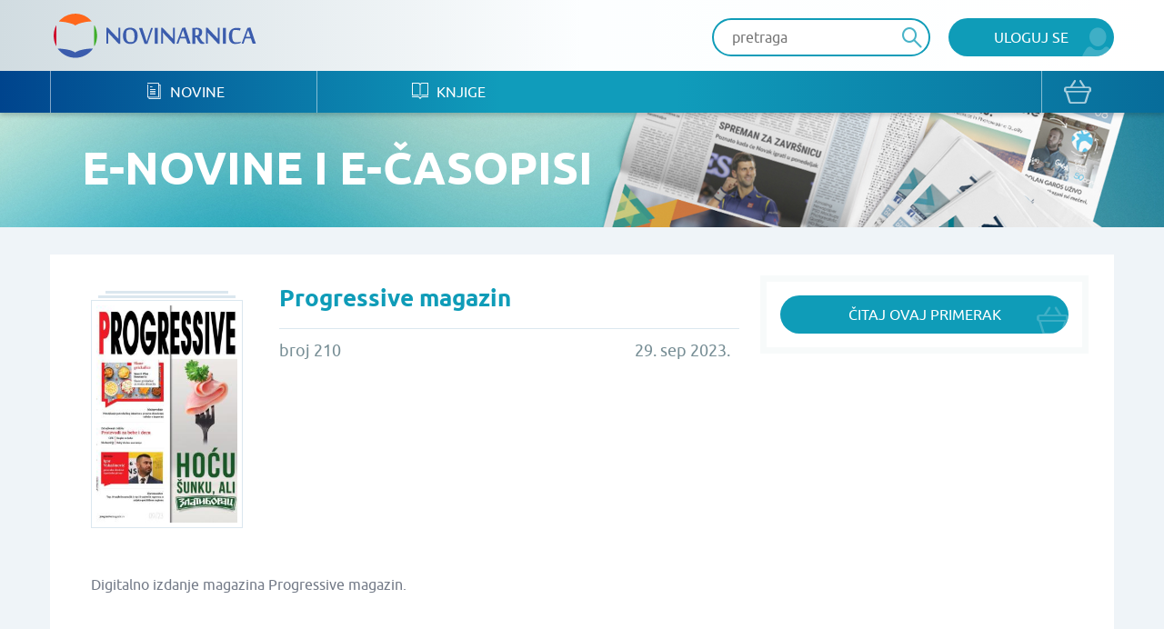

--- FILE ---
content_type: text/html; charset=UTF-8
request_url: https://www.novinarnica.net/novine/progressive_magazin/2023-09-29/76044
body_size: 24602
content:
<!DOCTYPE html>
<html lang="sr">
<head>
	<meta charset="UTF-8">
	<meta name="viewport" content="width=device-width, initial-scale=1.0, user-scalable=no, maximum-scale=1">
	<meta name="csrf-param" content="_csrf-website">
    <meta name="csrf-token" content="BKPbPtypAXz3-xO6QPnn-uJ6pzlfR8MXumnPzj9ZAYuqOpumtzimo04TxR8uHi5qCtJV5wCbmrzkzV99sBARjg==">
	<title>Progressive magazin - Broj 210 - 29. sep 2023. - Novinarnica - Sve novine na jednom mestu!</title>
	<link href="/css/main.css" rel="stylesheet">	
	<meta name="keywords" content="Progressive magazin; Broj 210; 29. sep 2023." />
	<meta name="description" content="Digitalno izdanje magazina Progressive magazin." />
	<meta property="og:title" content="Progressive magazin - Broj 210 - 29. sep 2023. - Novinarnica - Sve novine na jednom mestu!"/>
	<meta property="og:image" content="https://www.novinarnica.net/thumbs/816f599d571265a3ebd793ac77a0b823309057648b8790ff409f9016d9e58ef8.jpeg"/>
	<meta property="og:type" content="article"/>
	<meta property="og:url" content="https://www.novinarnica.net/novine/progressive_magazin/2023-09-29/76044"/>
	<meta property="og:site_name" content="Novinarnica"/>
	<meta property="og:description" content="Digitalno izdanje magazina Progressive magazin." />
	<meta property="fb:app_id" content="313371395397304" />

	<link rel="shortcut icon" type="image/x-icon" href="/favicon.ico" />
    <link rel="apple-touch-icon" sizes="152x152" href="/apple-touch-icon-152x152.png">
    <link rel="apple-touch-icon" sizes="144x144" href="/apple-touch-icon-144x144.png">
    <link rel="apple-touch-icon" sizes="120x120" href="/apple-touch-icon-120x120.png">
    <link rel="apple-touch-icon" sizes="114x114" href="/apple-touch-icon-114x114.png">
    <link rel="apple-touch-icon" sizes="76x76" href="/apple-touch-icon-76x76.png">
    <link rel="apple-touch-icon" sizes="72x72" href="/apple-touch-icon-72x72.png">
    <link rel="apple-touch-icon" sizes="60x60" href="/apple-touch-icon-60x60.png">
    <link rel="apple-touch-icon" sizes="57x57" href="/apple-touch-icon-57x57.png">
    <link rel="icon" type="image/png" href="/favicon-196x196.png" sizes="196x196">
    <link rel="icon" type="image/png" href="/favicon-160x160.png" sizes="160x160">
    <link rel="icon" type="image/png" href="/favicon-96x96.png" sizes="96x96">
    <link rel="icon" type="image/png" href="/favicon-64x64.png" sizes="16x16">
    <link rel="icon" type="image/png" href="/favicon-48x48.png" sizes="16x16">
    <link rel="icon" type="image/png" href="/favicon-16x16.png" sizes="16x16">
    <link rel="icon" type="image/png" href="/favicon-32x32.png" sizes="32x32">
    <meta name="msapplication-TileImage" content="/mstile-144x144.png">
    <meta name="msapplication-TileColor" content="#ffc40d">

</head>
<body class="">


<div class="popup default-popup">
	<div class="modal">
		<div class="modal-header">
			<h3><i class="icon-star"></i> Modal Title</h3>
		</div>
		<div class="modal-content">
			<div class="input-holder">
				<input class="input" type="text" placeholder="Input text" />
			</div>
			<div class="input-holder">
				<input class="input" type="text" placeholder="Input text" />
			</div>
			<div class="input-holder">
				<textarea class="input" placeholder="Input text"></textarea>
			</div>
			<div class="input-holder">
				<p>Lorem ipsum dolor sit amet, consectetur adipiscing elit. Vestibulum aliquet
					turpis quis ante varius, et efficitur eros molestie. Suspendisse nunc diam,
					bibendum nec velit in, porta vehicula tortor. Proin mattis pulvinar ex, in
					ultrices nibh placerat non. Donec non volutpat nisi. Orci varius natoque
					penatibus et magnis dis parturient montes, nascetur ridiculus mus. Integer nisl
					orci, cursus at commodo et, rhoncus et quam. Etiam sit amet vulputate elit.
					Donec feugiat, augue id faucibus iaculis
			</div>
			<div class="input-holder">
				<button class="button primary lowercase" type="submit">Pošalji</button>
				<button class="button secondary lowercase close-popup" type="submit">Nemoj da
					Pošalješ
				</button>
			</div>
		</div>
	</div>
</div>

	<header>
		<div class="top">
			<div class="inner">
				<a href="/" class="logo">
					<img src="/img/novinarnica_logo.svg" />
				</a>
				<div class="right phone-hide">
											<a href="/korisnici/pristup" class="button primary user">Uloguj se</a>
										<div class="search-wrapper">
						<form action="/pretraga" class="header-search-form" method="GET">
							<button type="submit" class="button search"><i class="icon-search" disabled="disabled"></i>
							</button>
							<input class="input" placeholder="pretraga" autocomplete="off" name="term" />
						</form>
					</div>

					<script id="AutoCompleteTemplate" type="text/html">
						<li class="column newspaper-list-item">
							<a href="{{url}}">
								<div class="image">
									<img width="70px" src="{{img}}" />
								</div>
								<div class="text">
									<h4>{{name}}</h4>
									<p>{{desc}}</p>
								</div>
							</a>
						</li>
					</script>

					<div class="auto-complete-holder">
						<p class="auto-complete-message"></p>
						<div class="tse-scrollable scrollbar-dynamic" data-scrollbar>
							<ul id="AutoComplete" class="auto-complete"></ul>
						</div>
					</div>
				</div>

				<a href="javascript:void(0)" data-side="right" class="nav-action open-menu phone-show right-open-menu"><i class="lines"></i></a>
				<a href="/kupovina/prijava" class="phone-show cart">
					<i class="icon-bag"></i>				</a>
							</div>
		</div>
		<div class="bottom">
			<div class="inner">
				<nav class="clearfix navigation mobile-side-menu right-side-menu">
					<ul>
						<li class="phone-show">
							<div class="search-wrapper">
								<form action="/pretraga" class="header-search-form" method="GET">
									<button type="submit" class="button search"><i class="icon-search"></i></button>
									<input class="input" type="text" placeholder="pretraga" autocomplete="off" name="term" />
								</form>
							</div>
						</li>
													<li class="phone-show">
								<a href="/korisnici/pristup" class="user button primary">Uloguj se								</a>
							</li>
												<li>
							<a href="/novine"><i class="icon-newspaper"></i> Novine</a>
						</li>
						<li>
							<a href="/knjige"><i class="icon-book"></i> Knjige</a>
						</li>
												<li class="phone-show border-top">
							<a href="/o-nama">O nama</a>
						</li>
						<li class="phone-show">
							<a href="/izdavaci">Pregled izdavača</a>
						</li>
						<li class="phone-show">
							<a href="/nacini-placanja">Načini plaćanja</a>
						</li>
						<li class="phone-show">
							<a href="/pravilnik">Pravilnik</a>
						</li>
						<li class="phone-show">
							<a href="/pomoc">Pomoć</a>
						</li>
					</ul>
					<a href="/kupovina/prijava" class="phone-hide cart">
						<i class="icon-bag"></i>					</a>
					<ul class="social phone-show">
						<li>
							<a href="https://www.facebook.com/novinarnica" target="_blank"><i class="icon-fb" style="color: #106bb8"></i></a></li>
						<li><a href="https://twitter.com/Novinarnica""
							target="_blank"><i class="icon-twit" style="color:#109cb8;"></i></a>
						</li>
					</ul>
				</nav>
			</div>
		</div>
	</header>


<section class="hero" style="background-image: url(/img/temp_hero2.jpg)">
	<div class="inner">
		<h1>e-Novine i e-časopisi</h1>
	</div>
</section>

<section class="gray">
	<div class="inner wide-inner">
		<div class="row">
			<div class="column __8">
				<div class="details">
					<div class="details-image">
						<div class="row">
							<div class="column __12">
								<div class="image">
									<div class="newspaper-block">
										<img class="manicure" src="/thumbs/883039fb566caf0a2d3bf7f4fab5315304ea46217b8d4c98f246482e0cd8a554.jpeg" alt="Progressive magazin - broj 210, 29. sep 2023.">									</div>
								</div>
							</div>

													</div>
					</div>
					<div class="details-header newspaper-header">
						<h2>Progressive magazin</h2>
					</div>
					<div class="details-intro newspaper-intro">
						<p>broj 210</p>
						<p>29. sep 2023.</p>
					</div>
					<div class="details-content clearfix">
						<p>Digitalno izdanje magazina Progressive magazin.</p>
					</div>
				</div>
				
												</div>

			<div class="column __4">
				<div class="border-box">
					
						<div class="border-box-container">
															<a href="/read/76044" class="button primary bag block">Čitaj ovaj primerak</a>
													</div>

					
									</div>

			</div>
		</div>
	</div>
</section>

	<section class="white">
		<div class="inner">
			<div class="grid hide-last-two">
				<div class="grid-heading clearfix">
					<h3>Arhiva izdanja</h3>
					<a href="/novine/progressive_magazin/arhiva" class="more arrow">vidi sve</a>
				</div>
				<div class="grid-content">
					<ul class="row __6-block st__4-block m__3-block block-row">
													<li class="column">

																	<a href="/novine/progressive_magazin">
								
									<div class="image">
										<div class="newspaper-block">
											<img class="manicure" src="/thumbs/70bfd9d572841ac9b9641bd0b1dd811a0d1a9273cc4841acf1b1799b419207d7.jpeg" alt="Progressive magazin - broj 233, 29. dec 2025.">										</div>
									</div>
									<div class="text">
										<h4>Progressive magazin</h4>
										<p>29. dec 2025.</p>
									</div>
								</a>
							</li>
													<li class="column">

																	<a href="/novine/progressive_magazin/2025-11-30/87316">
								
									<div class="image">
										<div class="newspaper-block">
											<img class="manicure" src="/thumbs/25aebad7f115dfa8484f9f5e412e11764ce024c971b3b8198a7a63a68bccb532.jpeg" alt="Progressive magazin - broj 232, 30. nov 2025.">										</div>
									</div>
									<div class="text">
										<h4>Progressive magazin</h4>
										<p>30. nov 2025.</p>
									</div>
								</a>
							</li>
													<li class="column">

																	<a href="/novine/progressive_magazin/2025-10-31/86869">
								
									<div class="image">
										<div class="newspaper-block">
											<img class="manicure" src="/thumbs/9e6159e405b5ce7f824d261fd73c4b948adb0f20ec9d006469428b9ec64dd73e.jpeg" alt="Progressive magazin - broj 231, 31. okt 2025.">										</div>
									</div>
									<div class="text">
										<h4>Progressive magazin</h4>
										<p>31. okt 2025.</p>
									</div>
								</a>
							</li>
													<li class="column">

																	<a href="/novine/progressive_magazin/2025-09-30/86423">
								
									<div class="image">
										<div class="newspaper-block">
											<img class="manicure" src="/thumbs/97867ea358daa725701e8afc4162a0ff307fd0859d2688ecb9ab2032f63c894c.jpeg" alt="Progressive magazin - broj 230, 30. sep 2025.">										</div>
									</div>
									<div class="text">
										<h4>Progressive magazin</h4>
										<p>30. sep 2025.</p>
									</div>
								</a>
							</li>
													<li class="column">

																	<a href="/novine/progressive_magazin/2025-07-30/85512">
								
									<div class="image">
										<div class="newspaper-block">
											<img class="manicure" src="/thumbs/bc0b0f1de63b2655c0dc3c7f550887fc33dc4b9ccfb331f5ff239b6b8afabe33.jpeg" alt="Progressive magazin - broj 229, 30. jul 2025.">										</div>
									</div>
									<div class="text">
										<h4>Progressive magazin</h4>
										<p>30. jul 2025.</p>
									</div>
								</a>
							</li>
													<li class="column">

																	<a href="/novine/progressive_magazin/2025-07-01/85086">
								
									<div class="image">
										<div class="newspaper-block">
											<img class="manicure" src="/thumbs/33f867c62dfc1b7105dbf6a4d55cb4ce33e1d343717af7e010a72fe72c96a095.jpeg" alt="Progressive magazin - broj 228, 1. jul 2025.">										</div>
									</div>
									<div class="text">
										<h4>Progressive magazin</h4>
										<p>1. jul 2025.</p>
									</div>
								</a>
							</li>
											</ul>
				</div>
			</div>
		</div>
	</section>

	<section class="white">
		<div class="inner">
			<div class="grid hide-last-two">
				<div class="grid-heading clearfix">
					<h3>Slična izdanja</h3>
					<a href="/novine/progressive_magazin/slično" class="more arrow">vidi sve</a>
				</div>
				<div class="grid-content">
					<ul class="row __6-block st__4-block m__3-block block-row">
													<li class="column">
								<a href="/novine/biznis_i_finansije">
									<div class="image">
										<div class="newspaper-block">
											<img class="manicure" src="/thumbs/0314dfa2278b045096557115c9f9ab2aec63abac87178eb04e65206ad03c2ef3.jpeg" alt="Biznis &amp; Finansije - broj 240-241, 24. dec 2025.">										</div>
									</div>
									<div class="text">
										<h4>Biznis & Finansije</h4>
										<p>24. dec 2025.</p>
									</div>
								</a>
							</li>
													<li class="column">
								<a href="/novine/monopollist">
									<div class="image">
										<div class="newspaper-block">
											<img class="manicure" src="/thumbs/907a6638e23136b433cc97e7a1670528115bf7ba1d45e6a69e387ed11f2fc9d8.jpeg" alt="Monopollist - broj 120, 17. dec 2019.">										</div>
									</div>
									<div class="text">
										<h4>Monopollist</h4>
										<p>17. dec 2019.</p>
									</div>
								</a>
							</li>
													<li class="column">
								<a href="/novine/industrija">
									<div class="image">
										<div class="newspaper-block">
											<img class="manicure" src="/thumbs/fb76b818c0101356d55b782c8b1fe9d43df09916659a7ea53594fec57a9a2ffd.jpeg" alt="Industrija - broj 118, 23. dec 2025.">										</div>
									</div>
									<div class="text">
										<h4>Industrija</h4>
										<p>23. dec 2025.</p>
									</div>
								</a>
							</li>
													<li class="column">
								<a href="/novine/biznis_top">
									<div class="image">
										<div class="newspaper-block">
											<img class="manicure" src="/thumbs/9467396ca7ce732525d2083c13390d541c5d020830ad11ac5bfbe30097e8b5cf.jpeg" alt="Biznis TOP - broj 2025, 14. nov 2025.">										</div>
									</div>
									<div class="text">
										<h4>Biznis TOP</h4>
										<p>14. nov 2025.</p>
									</div>
								</a>
							</li>
													<li class="column">
								<a href="/novine/finansije_top">
									<div class="image">
										<div class="newspaper-block">
											<img class="manicure" src="/thumbs/6ab3c6259a841a1a08e313c81e0b48e4ce36c66e0eeea4d63db21738de2aee94.jpeg" alt="Finansije TOP - broj 2025, 21. jun 2025.">										</div>
									</div>
									<div class="text">
										<h4>Finansije TOP</h4>
										<p>21. jun 2025.</p>
									</div>
								</a>
							</li>
													<li class="column">
								<a href="/novine/logistika_i_transport">
									<div class="image">
										<div class="newspaper-block">
											<img class="manicure" src="/thumbs/d253d387af661d63165a34ffccf067bba48417cf1efcb1f1d789649225f9c5f4.jpeg" alt="Logistika i Transport - broj 105, 19. jun 2023.">										</div>
									</div>
									<div class="text">
										<h4>Logistika i Transport</h4>
										<p>19. jun 2023.</p>
									</div>
								</a>
							</li>
											</ul>
				</div>
			</div>
		</div>
	</section>




<section class="promo-section">
	<div class="inner">
		<ul class="row block-row __4-block st__3-block m__2-block">
							<li class="column">
					<img src="/img/iosapp.png" />
					<a href="https://itunes.apple.com/us/app/novinarnica/id875703487?mt=8" target="_blank" class="button primary ios">IOS Aplikacija</a>
				</li>
				<li class="column">
					<img src="/img/androidapp.png" />
					<a href="https://play.google.com/store/apps/details?id=air.Novinarnica" target="_blank" class="button primary android">Android Aplikacija</a>
				</li>
			
			<li class="column phone-hide">
				<img src="/img/gift.png" />
				<a href="/vaučeri" class="button primary voucher">Promo vaučer</a>
			</li>
			<li class="column">
				<img src="/img/credits.png" />
				<a href="/krediti" class="button primary credits">Kupi kredite</a>
			</li>
		</ul>
	</div>
</section>

<footer>
	<div class="top">
		<div class="inner">
			<div class="row">
				<div class="column __3 st__2 m__1">
					<h3 class="phone-hide">Kontakt</h3>
					<p>office@novinarnica.net<br />
						+381 11 6670 806<br />
						Branka Pešića 53<br />
						11080 Zemun, Beograd.</p>
				</div>
				<div class="column __3 st__2 phone-hide">
					<h3>Novinarnica</h3>
					<ul>
						<li>
							<a href="/o_nama">O nama</a>
						</li>
						<li>
							<a href="/izdavaci">Pregled izdavača</a>
						</li>
						<li>
							<a href="/nacini_placanja">Načini plaćanja</a>
						</li>
						<li>
							<a href="/pravilnik">Pravilnik</a>
						</li>
						<li>
							<a href="/pomoc">Pomoć</a>
						</li>
					</ul>
				</div>

				<div class="column __3 st__2 phone-hide">
					<h3>Pratite nas</h3>
					<ul>
						<li>
							<a href="https://www.facebook.com/novinarnica" target="_blank"><i class="icon-fb" style="color: #106bb8"></i>
								Facebook</a></li>
						<li><a href="https://twitter.com/Novinarnica""
							target="_blank"><i class="icon-twit" style="color:#109cb8;"></i>Twitter</a>
						</li>
					</ul>
				</div>
				<div class="column __3 st__6 m__1">
					<div class="footer-links">
						<div class="row cards __centered-row m__0">
							<div class="column __6 st__3 m__1">
								<a href="http://bancaintesa.rs" target="_blank">
									<img src="/img/intesa.png" />
								</a>
							</div>
							<div class="column __6 st__3 m__1">
								<a href="https://www.paypal.com/" target="_blank">
									<img src="/img/paypal.png" />
								</a>
							</div>
							<div class="column __4 st__2 m__3">
								<a target="_blank">
									<img src="/img/visa.png" />
								</a>
							</div>
							<div class="column __4 st__2 m__3">
								<a target="_blank">
									<img src="/img/master.png" />
								</a>
							</div>

							<div class="column __4 st__2 m__3">
								<a target="_blank">
									<img src="/img/maestro.png" />
								</a>
							</div>

							<div class="column __6 st__2 m__1">
								<a href="http://www.visa.ca/verified/infopane/index.html" target="_blank">
									<img src="/img/verifiedbyvisa.png" />
								</a>
							</div>

							<div class="column __6 st__2 m__1">
								<a href="http://www.mastercardbusiness.com/mcbiz/index.jsp?template=/orphans&amp;content=securecodepopup" target="_blank">
									<img src="/img/mastercardsecure.png" />
								</a>
							</div>
						</div>
					</div>
				</div>
			</div>
		</div>
	</div>
	<div class="bottom">
		<p>Copyright Novinarnica 2026</p>
	</div>
</footer>

<script>
	window.printTemplate = function (selector, data) {
		return Handlebars.compile($('#' + selector).html())(data);
	}
</script>
<!-- Global site tag (gtag.js) - Google Analytics -->
<script async src="https://www.googletagmanager.com/gtag/js?id=UA-26781315-2"></script>
<script>
  window.dataLayer = window.dataLayer || [];
  function gtag(){dataLayer.push(arguments);}
  gtag('js', new Date());

  gtag('config', 'UA-26781315-2');
</script>
<!-- Google tag (gtag.js) -->
<script async src="https://www.googletagmanager.com/gtag/js?id=G-6DTT7W6XHQ"></script>
<script>
  window.dataLayer = window.dataLayer || [];
  function gtag(){dataLayer.push(arguments);}
  gtag('js', new Date());
  gtag('config', 'G-6DTT7W6XHQ');
</script>
<script src="/js/jquery-1.11.1.min.js"></script>
<script src="/js/users/purchase.js"></script>
<script src="/js/1-jquery.bxslider.min.js"></script>
<script src="/js/5-jquery.sidr.min.js"></script>
<script src="/js/2-select2.full.min.js"></script>
<script src="/js/6-scrollbar.min.js"></script>
<script src="/js/9-scripts.js"></script>
<script src="/js/handlebars-v4.0.10.js"></script>
<script type="text/javascript">jQuery(document).ready(function () {

		$('#info-btn').click(function () {
			$('#info-box').fadeIn();
		});

		$('[data-purchase-option-button]').click(function () {
			var type = $(this).data('purchase-option-button');
			if (type === 'single') {
				$('a#vip').attr('href', '/vip/kupi/pojedinacno' + '-' + 76044);
			} else {
				$('a#vip').attr('href', '/vip/kupi/pretplata' + '-' + 222 +'-' + 76044);
			}
		});
	



		$(document).on("submit", ".header-search-form", function(e){
			if($('[name="term"]').val().length < 3) {
				e.preventDefault();
				return  false;
			}
		});

		var initClose;
		$(document).mousedown(function (event) {
			initClose = $('header .right').has(event.target).length === 0;
		});

		$(document).mouseup(function (event) {
			if (initClose && $('header .right').has(event.target).length === 0) {
				$('.auto-complete-holder').removeClass('visible');
			}
		});

		window.SearchAutoComplete = {

			/** {json} The current state of the auto complete. */
			model: {

				/** {bool} True if the results are still being loaded. */
				loading: false,

				/** {array} The list of results to show., or null if the search  */
				results: null
			},

			/** {array} The list of DOM elements used. */
			dom: {

				/** {jQuery} The input element which provides the term. */
				input: null,

				/** {jQuery} Master holder of the results. */
				holder: null,

				/** {jQuery} The paragraph that shows a message to the user. */
				message: null,

				/** {jQuery} The list which shows the results. */
				list: null
			},

			/**
			 * Initialize the auto complete.
			 */
			init: function () {
				this.dom.input = $('.header-search-form input[name="term"]');
				this.dom.holder = $('.auto-complete-holder');
				this.dom.message = $('.auto-complete-message');
				this.dom.list = $('#AutoComplete');
				this.dom.listHolder = $('.tse-scrollable');

				// Load the results
				this.dom.input.keyup(function () {
					var term = $(this).val().trim();
					SearchAutoComplete.model.results = null;

					// Minimum of 3 characters
					if (term.length >= 3) {
						SearchAutoComplete.model.loading = true;
						SearchAutoComplete.model.results = null;
						$.get(
							'/pretraga/@' + term,
							function (results) {
								SearchAutoComplete.model.results = results;
								SearchAutoComplete.model.loading = false;
								SearchAutoComplete.refresh();
							}
						);
					}

					SearchAutoComplete.refresh();
				});

				// Refresh on focus
				this.dom.input.focus(function () {
					SearchAutoComplete.refresh();
				});

				// Refresh on blur
				this.dom.input.blur(function () {
					// SearchAutoComplete.refresh();
				});

				this.refresh();
			},

			/**
			 * Refresh the view, based on the model.
			 */
			refresh: function () {

				// Get the term
				var term = this.dom.input.val().trim();

				// Hide
				if (!this.dom.input.is(':focus') && term === '') {
					this.dom.holder.removeClass('visible');
					return;
				}

				// Set the message
				var message = null;
				if (this.model.results === null || this.model.results.length === 0) {
					this.dom.listHolder.hide();
					// Loading
					if (this.model.loading) {
						message = 'Molimo sačekajte...';

						// No results
					} else if (this.model.results !== null) {
						message = 'Nije pronađena nijedna novina ili knjiga';

						// Initial message
					} else {
						message = 'Unesite bar tri slova za prikaz rezultata';
					}
				} else {
					this.dom.listHolder.show();
				}

				// Show the proper element
				this.dom.list.toggle(message === null);
				this.dom.message.toggle(message !== null).text(message ? message : '');

				// Print results
				this.dom.list.html('');
				if (this.model.results !== null) {
					for (var i in this.model.results) if (this.model.results.hasOwnProperty(i)) {
						this.dom.list.append(printTemplate('AutoCompleteTemplate', this.model.results[i]));
					}
				}

				// Show the main holder
				this.dom.holder.addClass('visible');
			}

		};
		SearchAutoComplete.init();

	

});</script></body>
</html>
